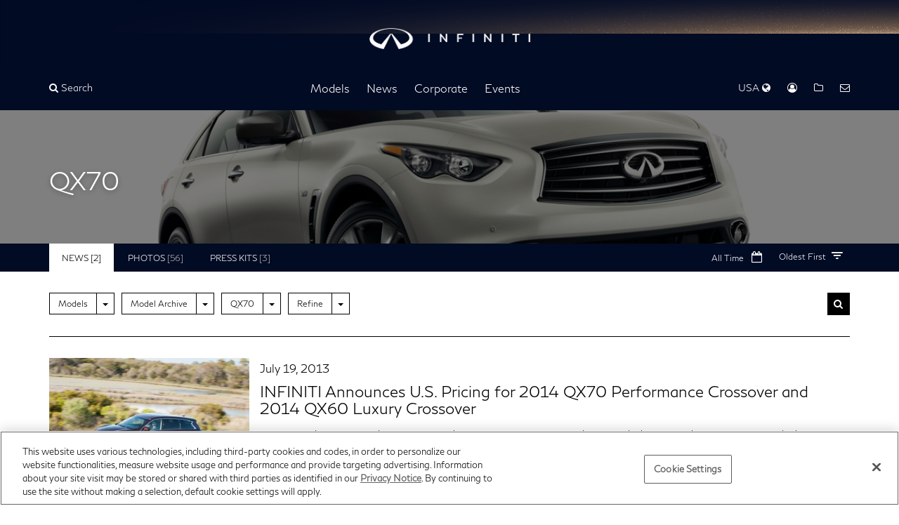

--- FILE ---
content_type: text/html; charset=UTF-8
request_url: https://usa.infinitinews.com/en-US/channels/channel-7d957633b97d8effec319da164015ee8?sortOrder=PublishedAscending&selectedTabId=channel-7d957633b97d8effec319da164015ee8-videos
body_size: 14687
content:













  



<!DOCTYPE html>
  <html lang="en">


    <head data-post-login-download="#">
  

    
      <!-- OneTrust Cookies Consent Notice start -->
      <script src="https://cdn.cookielaw.org/scripttemplates/otSDKStub.js" type="text/javascript" charset="UTF-8" data-domain-script="3d8679ef-09e6-4d26-8e35-abc624966007" ></script>
      <script type="text/javascript">
        function OptanonWrapper() { }
      </script>
    

      <meta charset="utf-8">
      <meta http-equiv="X-UA-Compatible" content="IE=edge">
      <meta name="viewport" content="width=device-width, initial-scale=1">
      <meta name="description" content="INFINITI U.S. Newsroom | Latest news, photos and videos. Visit our U.S. newsroom for announcements, photos and videos from INFINITI.">
      <meta name="author" content="">

      <meta name="google-site-verification" content="Mr_oOhy7cwSBzRqDYFJASvIyxgeajVRoQFWreaJ8Jg4" />
      
      <!-- Google Tag Manager -->
      <script>(function(w,d,s,l,i){w[l]=w[l]||[];w[l].push({'gtm.start':
      new Date().getTime(),event:'gtm.js'});var f=d.getElementsByTagName(s)[0],
      j=d.createElement(s),dl=l!='dataLayer'?'&l='+l:'';j.async=true;j.src=
      'https://www.googletagmanager.com/gtm.js?id='+i+dl;f.parentNode.insertBefore(j,f);
      })(window,document,'script','dataLayer','GTM-M8SXRTW');</script>
      <!-- End Google Tag Manager -->
      

      <title>QX70</title>

      

<link rel="apple-touch-icon" sizes="180x180" href="/assets/images/logos/INFINITI Logo Mobile.svg">
<link rel="icon" type="image/png" sizes="32x32" href="/assets/images/logos/INFINITI Logo Mobile.svg">
<link rel="icon" type="image/png" sizes="16x16" href="/assets/images/logos/INFINITI Logo Mobile.svg">
<link rel="manifest" href="/assets/images/favicon/infiniti/site.webmanifest">
<link rel="mask-icon" href="/assets/images/logos/INFINITI Logo Mobile.svg" color="#000000">
<link rel="shortcut icon" href="/assets/images/logos/INFINITI Logo Mobile.svg">
<meta name="msapplication-config" content="/assets/images/favicon/infiniti/browserconfig.xml">
<meta name="theme-color" content="#ffffff">

      <link href="/assets/vendor/bootstrap-3.3.7-dist/css/bootstrap.min.css" rel="stylesheet">
      <link href="/assets/stylesheets/main.css" rel="stylesheet">
      <link href="/assets/ionicons/css/ionicons.min.css" rel="stylesheet">
      <link href="/assets/font-awesome-4.7.0/css/font-awesome.min.css" rel="stylesheet">
      <link href="/assets/vendor/bootstrap-daterangepicker/daterangepicker.css" rel="stylesheet">
      <link href="/assets/admin/clever/assets/css/bootstrap-datetimepicker.min.css" rel="stylesheet">
      <link rel="stylesheet" type="text/css" href="/webjars/toastr/2.1.1/toastr.css">
      <link href='https://fonts.googleapis.com/css?family=Lato:400,700,400italic' rel="stylesheet">

      <link href="/assets/vendor/flickity.min.css" rel="stylesheet">

      
      <!--[if lt IE 9]>
      <script src="https://oss.maxcdn.com/libs/html5shiv/3.7.0/html5shiv.js"></script>
      <script src="https://oss.maxcdn.com/libs/respond.js/1.4.2/respond.min.js"></script>
      <![endif]-->

      <script src="/assets/vendor/jquery-1.11.3.min.js"></script>

      

    </head>

    <body class=" " data-market-route-prefix="en-US">

      
      <!-- Google Tag Manager (noscript) -->
      <noscript><iframe src="https://www.googletagmanager.com/ns.html?id=GTM-M8SXRTW" height="0" width="0" style="display:none;visibility:hidden"></iframe></noscript>
      <!-- End Google Tag Manager (noscript) -->
      

      <div class="sideNavOverlay"></div>
      















<div id="sideNav">
  <a href="/">
    <img class="img-responsive" src="/assets/images/logos/INFINITI Logo Mobile.svg" alt="Infiniti | logo" style="height: 24px; display: inline; margin: 15px 0 0 15px;"/>
  </a>

  <a href="javascript:void(0)" class="menuTrigger"><i class="fa fa-times"></i> Close</a>

  
    
  <ul class="side-menu" role="list">
    
      
  
    <li class="side-menu-divider"></li>
    <li class="side-menu-submenu">
      <a href="/en-US/channels/us-united-states-infiniti-models" 
         class="nav-item"
          data-toggle="dropdown" >Models</a> <i class="submenu-open-action" aria-hidden="true"></i>
      
        <ul class="side-menu-1" data-id="channel-301" role="list">
          
            <li class="side-menu-submenu-1">
              
                <a class="nav-item" href="/en-US/channels/qx-line" >QX Line</a> <i class="submenu-open-action" aria-hidden="true"></i>
              
              
                
                  <ul class="side-menu-2" role="list">
                    
                      <li class="side-menu-submenu-2" data-preview-url="https://wieck-infiniti-production.s3.us-west-1.amazonaws.com/pagePartImages/772262906eb2d0145257e436126599b2286240c5">
                      
                        <a href="/en-US/channels/us-united-states-infiniti-models-infiniti-qx50" >INFINITI QX50</a>
                      

                      </li>
                    
                      <li class="side-menu-submenu-2" data-preview-url="https://wieck-infiniti-production.s3.us-west-1.amazonaws.com/pagePartImages/d7e5b45bc469528fe4533d28bf097ac7844a8423">
                      
                        <a href="/en-US/channels/us-united-states-infiniti-models-infiniti-qx55" >INFINITI QX55</a>
                      

                      </li>
                    
                      <li class="side-menu-submenu-2" data-preview-url="https://wieck-infiniti-production.s3.us-west-1.amazonaws.com/pagePartImages/0cbe3ba5fe2ea4e760203f374353159e9b695faa">
                      
                        <a href="/en-US/channels/us-united-states-infiniti-models-infiniti-qx60" >INFINITI QX60</a>
                      

                      </li>
                    
                      <li class="side-menu-submenu-2" data-preview-url="https://wieck-infiniti-production.s3.us-west-1.amazonaws.com/pagePartImages/a86faca702a9f792547aba42640c0f4f2d7eb826">
                      
                        <a href="/en-US/channels/us-united-states-infiniti-models-infiniti-qx80" >INFINITI QX80</a>
                      

                      </li>
                    
                  </ul>
                
              

            </li>
          
            <li class="side-menu-submenu-1">
              
                <a class="nav-item" href="/en-US/channels/us-united-states-infiniti-models-concepts" >Concepts</a> <i class="submenu-open-action" aria-hidden="true"></i>
              
              
                
                  <ul class="side-menu-2" role="list">
                    
                      <li class="side-menu-submenu-2" data-preview-url="https://wieck-infiniti-production.s3.us-west-1.amazonaws.com/pagePartImages/29d4750bb9935a70b97827ba92613636ccc352a6">
                      
                        <a href="/en-US/channels/us-united-states-infiniti-models-concepts-coupe-concept" >Coupe Concept</a>
                      

                      </li>
                    
                      <li class="side-menu-submenu-2" data-preview-url="https://wieck-infiniti-production.s3.us-west-1.amazonaws.com/pagePartImages/624578e1ecec2ad8aab217fcfa1197e231d191eb">
                      
                        <a href="/en-US/channels/us-united-states-infiniti-models-concepts-emerg-e" >Emerg-E</a>
                      

                      </li>
                    
                      <li class="side-menu-submenu-2" data-preview-url="https://wieck-infiniti-production.s3.us-west-1.amazonaws.com/pagePartImages/a53f6e868da5341552ab1442f88d5c024ba7720e">
                      
                        <a href="/en-US/channels/us-united-states-infiniti-models-concepts-essence" >Essence</a>
                      

                      </li>
                    
                      <li class="side-menu-submenu-2" data-preview-url="https://wieck-infiniti-production.s3.us-west-1.amazonaws.com/pagePartImages/fc9e4404d0d536605bc0e7ebcf66f1559d3a614f">
                      
                        <a href="/en-US/channels/us-united-states-infiniti-models-concepts-etherea" >ETHEREA</a>
                      

                      </li>
                    
                      <li class="side-menu-submenu-2" data-preview-url="https://wieck-infiniti-production.s3.us-west-1.amazonaws.com/pagePartImages/db716bff38148167d6858c6f9fb6593feb42e667">
                      
                        <a href="/en-US/channels/us-united-states-infiniti-models-concepts-ex" >EX</a>
                      

                      </li>
                    
                      <li class="side-menu-submenu-2" data-preview-url="https://wieck-infiniti-production.s3.us-west-1.amazonaws.com/pagePartImages/5fcc46f3a8aa1e6ca29d466e5c1faf02bd2f3c38">
                      
                        <a href="/en-US/channels/us-united-states-infiniti-models-concepts-fx45" >FX45</a>
                      

                      </li>
                    
                      <li class="side-menu-submenu-2" data-preview-url="https://wieck-infiniti-production.s3.us-west-1.amazonaws.com/pagePartImages/d295594d58ba2b55aa12e5645864951b538f3b23">
                      
                        <a href="/en-US/channels/us-united-states-infiniti-models-concepts-fx-sebastian-vettel-version" >FX Sebastian Vettel Version</a>
                      

                      </li>
                    
                      <li class="side-menu-submenu-2" data-preview-url="https://wieck-infiniti-production.s3.us-west-1.amazonaws.com/pagePartImages/2d22584d343165b52d317f4ec8a7c16ec6747021">
                      
                        <a href="/releases/vision-for-a-future-infiniti-le-mans-prototype-car-recognized-at-le-mans" >INFINITI Le Mans 2030</a>
                      

                      </li>
                    
                      <li class="side-menu-submenu-2" data-preview-url="https://wieck-infiniti-production.s3.us-west-1.amazonaws.com/pagePartImages/588dd9671eb96a46f5854a17213ddd06d3e34ca1">
                      
                        <a href="/en-US/channels/us-united-states-infiniti-models-concepts-ipl-g-convertible" >IPL G Convertible</a>
                      

                      </li>
                    
                      <li class="side-menu-submenu-2" data-preview-url="https://wieck-infiniti-production.s3.us-west-1.amazonaws.com/pagePartImages/de28e14d3afedb232440ddeb5933586d753f8599">
                      
                        <a href="/en-US/channels/us-united-states-infiniti-models-concepts-jx" >JX</a>
                      

                      </li>
                    
                      <li class="side-menu-submenu-2" data-preview-url="https://wieck-infiniti-production.s3.us-west-1.amazonaws.com/pagePartImages/5c7f01f809ae0afc3ba3ee9b5a1171842c34e97e">
                      
                        <a href="/en-US/channels/us-united-states-infiniti-models-concepts-kuraza" >Kuraza</a>
                      

                      </li>
                    
                      <li class="side-menu-submenu-2" data-preview-url="https://wieck-infiniti-production.s3.us-west-1.amazonaws.com/pagePartImages/8d085094ba7a6974f6bb30c8653bbbdfbc40c53e">
                      
                        <a href="/en-US/channels/us-united-states-infiniti-models-concepts-le" >LE</a>
                      

                      </li>
                    
                      <li class="side-menu-submenu-2" data-preview-url="https://wieck-infiniti-production.s3.us-west-1.amazonaws.com/pagePartImages/298a77e498720c4d8a6518ef1119deee0b80c25c">
                      
                        <a href="/en-US/channels/us-united-states-infiniti-models-concepts-m45" >M45</a>
                      

                      </li>
                    
                      <li class="side-menu-submenu-2" data-preview-url="https://wieck-infiniti-production.s3.us-west-1.amazonaws.com/pagePartImages/104d60b8a2483e65ddd82b34aae6946ccbf04585">
                      
                        <a href="/en-US/channels/us-united-states-infiniti-models-concepts-project-black-s" >Project Black S</a>
                      

                      </li>
                    
                      <li class="side-menu-submenu-2" data-preview-url="https://wieck-infiniti-production.s3.us-west-1.amazonaws.com/pagePartImages/31e7149f3d97b0ac476a123595c8a607dcb86d45">
                      
                        <a href="/releases/infiniti-reveals-prototype-9-at-2017-pebble-beach-concours-d-elegance" >Prototype 9</a>
                      

                      </li>
                    
                      <li class="side-menu-submenu-2" data-preview-url="https://wieck-infiniti-production.s3.us-west-1.amazonaws.com/pagePartImages/8548cad9d1e66cfcf3d76df36140fd68930b2ff7">
                      
                        <a href="/en-US/channels/us-united-states-infiniti-models-concepts-infiniti-prototype-10" >Prototype 10</a>
                      

                      </li>
                    
                      <li class="side-menu-submenu-2" data-preview-url="https://wieck-infiniti-production.s3.us-west-1.amazonaws.com/pagePartImages/4850e73991f1762c6d5f9150e8215cca3dfe8dbf">
                      
                        <a href="/en-US/channels/q-inspiration" >Q Inspiration</a>
                      

                      </li>
                    
                      <li class="side-menu-submenu-2" data-preview-url="https://wieck-infiniti-production.s3.us-west-1.amazonaws.com/pagePartImages/485a72515ba90f7e41772a8702ef0b225c4dff14">
                      
                        <a href="/en-US/channels/us-united-states-infiniti-models-concepts-qs-inspiration" >Qs Inspiration</a>
                      

                      </li>
                    
                      <li class="side-menu-submenu-2" data-preview-url="https://wieck-infiniti-production.s3.us-west-1.amazonaws.com/pagePartImages/bb872d21543aaf9984e9dbfe328fa2d086830c7d">
                      
                        <a href="/en-US/channels/us-united-states-infiniti-models-concepts-q30" >Q30</a>
                      

                      </li>
                    
                      <li class="side-menu-submenu-2" data-preview-url="https://wieck-infiniti-production.s3.us-west-1.amazonaws.com/pagePartImages/98c3e4f51b57b1a15fc29055bfb1f676fa94a11f">
                      
                        <a href="/en-US/channels/us-united-states-infiniti-models-concepts-q50-eau-rouge-concept" >Q50 Eau Rouge Concept</a>
                      

                      </li>
                    
                      <li class="side-menu-submenu-2" data-preview-url="https://wieck-infiniti-production.s3.us-west-1.amazonaws.com/pagePartImages/1c9f61a271c89d8bc2100dd9f670b4e046d79ed8">
                      
                        <a href="/en-US/channels/us-united-states-infiniti-models-concepts-q60" >Q60 Concept</a>
                      

                      </li>
                    
                      <li class="side-menu-submenu-2" data-preview-url="https://wieck-infiniti-production.s3.us-west-1.amazonaws.com/pagePartImages/28420d5a21b6e0295a5ced58ff10ff0938dfd923">
                      
                        <a href="/en-US/channels/us-united-states-infiniti-models-concepts-q80-inspiration" >Q80 Inspiration</a>
                      

                      </li>
                    
                      <li class="side-menu-submenu-2" data-preview-url="https://wieck-infiniti-production.s3.us-west-1.amazonaws.com/pagePartImages/63f4983cdf1a9f43210a8a4468b36326047b2130">
                      
                        <a href="/en-US/channels/us-united-states-infiniti-models-concepts-qx30" >QX30</a>
                      

                      </li>
                    
                      <li class="side-menu-submenu-2" data-preview-url="https://wieck-infiniti-production.s3.us-west-1.amazonaws.com/pagePartImages/1c23d3d0ed71594b04958a626c32c066a1188c1e">
                      
                        <a href="/en-US/channels/us-united-states-infiniti-models-concepts-qx50-concept" >QX50 Concept</a>
                      

                      </li>
                    
                      <li class="side-menu-submenu-2" data-preview-url="https://wieck-infiniti-production.s3.us-west-1.amazonaws.com/pagePartImages/0ae149c02a99492a7854fa900729df18d2727981">
                      
                        <a href="/en-US/channels/us-united-states-infiniti-models-concepts-qx60-monograph" >QX60 Monograph</a>
                      

                      </li>
                    
                      <li class="side-menu-submenu-2" data-preview-url="https://wieck-infiniti-production.s3.us-west-1.amazonaws.com/pagePartImages/70c364de3b8c6932d9297e27bb1dd43e201130a8">
                      
                        <a href="/en-US/channels/channel-ca09d721ef8d34d2d0cf63a39f05af58" >QX65 Monograph Concept</a>
                      

                      </li>
                    
                      <li class="side-menu-submenu-2" data-preview-url="https://wieck-infiniti-production.s3.us-west-1.amazonaws.com/pagePartImages/420c200b8480949f3341abb82daf7d624baf52eb">
                      
                        <a href="/en-US/channels/channel-ca09d721ef8d34d2d0cf63a39f05b80f" >QX80 Concepts</a>
                      

                      </li>
                    
                      <li class="side-menu-submenu-2" data-preview-url="https://wieck-infiniti-production.s3.us-west-1.amazonaws.com/pagePartImages/2576f36568d89688fdb6460a53c876fddf6673b8">
                      
                        <a href="https://usa.infinitinews.com/en-US/releases/infiniti-boldly-illuminates-vision-for-future-design-with-qx-monograph" >QX Monograph</a>
                      

                      </li>
                    
                      <li class="side-menu-submenu-2" data-preview-url="https://wieck-infiniti-production.s3.us-west-1.amazonaws.com/pagePartImages/dec534653796c55e21ad8d33c45f082937252de1">
                      
                        <a href="/en-US/channels/us-united-states-infiniti-models-concepts-qx-inspiration" >QX Inspiration</a>
                      

                      </li>
                    
                      <li class="side-menu-submenu-2" data-preview-url="https://wieck-infiniti-production.s3.us-west-1.amazonaws.com/pagePartImages/80c008800e3e0a537ca5da12edc95382e5a32a9b">
                      
                        <a href="/en-US/channels/us-united-states-infiniti-models-concepts-qx-sport-inspiration" >QX Sport Inspiration</a>
                      

                      </li>
                    
                      <li class="side-menu-submenu-2" data-preview-url="https://wieck-infiniti-production.s3.us-west-1.amazonaws.com/pagePartImages/86c35b3e4d1caee92a27b44ff1f55adfe5de0002">
                      
                        <a href="/en-US/channels/us-united-states-infiniti-models-concepts-synaptiq" >SYNAPTIQ</a>
                      

                      </li>
                    
                      <li class="side-menu-submenu-2" data-preview-url="https://wieck-infiniti-production.s3.us-west-1.amazonaws.com/pagePartImages/69866d981bb51ec0c8eaa6e4b469a34a802de559">
                      
                        <a href="/en-US/channels/us-united-states-infiniti-models-concepts-triant" >Triant</a>
                      

                      </li>
                    
                      <li class="side-menu-submenu-2" data-preview-url="https://wieck-infiniti-production.s3.us-west-1.amazonaws.com/pagePartImages/e08539c154b9cb5eca6a9a24f5ec5d263f5dfaaf">
                      
                        <a href="/en-US/channels/us-united-states-infiniti-models-concepts-vision-gran-turismo" >Vision Gran Turismo</a>
                      

                      </li>
                    
                      <li class="side-menu-submenu-2" data-preview-url="https://wieck-infiniti-production.s3.us-west-1.amazonaws.com/pagePartImages/31858e1d51c74a75d5f08bd249d3ebbe861c89db">
                      
                        <a href="/en-US/channels/us-vision-qe" >Vision Qe</a>
                      

                      </li>
                    
                  </ul>
                
              

            </li>
          
            <li class="side-menu-submenu-1">
              
                <a class="nav-item" href="/en-US/channels/model-archive" >Model Archive</a> <i class="submenu-open-action" aria-hidden="true"></i>
              
              
                
                  <ul class="side-menu-2" role="list">
                    
                      <li class="side-menu-submenu-2" data-preview-url="https://wieck-infiniti-production.s3.us-west-1.amazonaws.com/pagePartImages/9e93281a5f18839a79c3baccdf01c282740716d1">
                      
                        <a href="/en-US/channels/us-united-states-infiniti-models-infiniti-ex" >EX</a>
                      

                      </li>
                    
                      <li class="side-menu-submenu-2" data-preview-url="https://wieck-infiniti-production.s3.us-west-1.amazonaws.com/pagePartImages/c827384cfe140fb71791f6d7874fc850544b8e35">
                      
                        <a href="/en-US/channels/us-united-states-infiniti-models-infiniti-fx" >FX</a>
                      

                      </li>
                    
                      <li class="side-menu-submenu-2" data-preview-url="https://wieck-infiniti-production.s3.us-west-1.amazonaws.com/pagePartImages/aa8ac969586f7effe4db265e8c7140566a03998b">
                      
                        <a href="/en-US/channels/us-united-states-infiniti-models-infiniti-g-line" >G Convertible</a>
                      

                      </li>
                    
                      <li class="side-menu-submenu-2" data-preview-url="https://wieck-infiniti-production.s3.us-west-1.amazonaws.com/pagePartImages/e1a6d42da8d880fa9a58b8434f9fa7ddb275db78">
                      
                        <a href="/en-US/channels/us-united-states-infiniti-models-infiniti-g-coupe" >G Coupe</a>
                      

                      </li>
                    
                      <li class="side-menu-submenu-2" data-preview-url="https://wieck-infiniti-production.s3.us-west-1.amazonaws.com/pagePartImages/903b6c4af4a8918cee0b3e2772f3630b49fb80ef">
                      
                        <a href="/en-US/channels/us-united-states-infiniti-models-infiniti-g-sedan" >G Sedan</a>
                      

                      </li>
                    
                      <li class="side-menu-submenu-2" data-preview-url="https://wieck-infiniti-production.s3.us-west-1.amazonaws.com/pagePartImages/8d7b15b019cdd664e27356945077d098305e61ec">
                      
                        <a href="/en-US/channels/channel-cbacf373145423a448b61abf06009e38" >G20</a>
                      

                      </li>
                    
                      <li class="side-menu-submenu-2" data-preview-url="https://wieck-infiniti-production.s3.us-west-1.amazonaws.com/pagePartImages/e00d8cfbe59f2347b76e95140abff8e076a62f21">
                      
                        <a href="/en-US/channels/channel-cbacf373145423a448b61abf0600bbf0" >I30</a>
                      

                      </li>
                    
                      <li class="side-menu-submenu-2" data-preview-url="https://wieck-infiniti-production.s3.us-west-1.amazonaws.com/pagePartImages/c2cf52425c8d9a0ca0dbe032303d549e8cec8a8a">
                      
                        <a href="/en-US/channels/channel-cbacf373145423a448b61abf06002d54" >I35</a>
                      

                      </li>
                    
                      <li class="side-menu-submenu-2" data-preview-url="https://wieck-infiniti-production.s3.us-west-1.amazonaws.com/pagePartImages/3d908df3cebfd1cf7b71d6d2747179a636848e36">
                      
                        <a href="/en-US/channels/channel-cbacf373145423a448b61abf060134fb" >J30</a>
                      

                      </li>
                    
                      <li class="side-menu-submenu-2" data-preview-url="https://wieck-infiniti-production.s3.us-west-1.amazonaws.com/pagePartImages/dfbb57462e1f89a5ec85ba9c49b3a429a0eee50f">
                      
                        <a href="/en-US/channels/us-united-states-infiniti-models-jx" >JX</a>
                      

                      </li>
                    
                      <li class="side-menu-submenu-2" data-preview-url="https://wieck-infiniti-production.s3.us-west-1.amazonaws.com/pagePartImages/805d82ec8a926d8842b374a9a00ec7d6a8bb4292">
                      
                        <a href="/en-US/channels/us-united-states-infiniti-models-infiniti-m-line" >M</a>
                      

                      </li>
                    
                      <li class="side-menu-submenu-2" data-preview-url="https://wieck-infiniti-production.s3.us-west-1.amazonaws.com/pagePartImages/0204705c6c8712403df930b9862ea8edf9c31d64">
                      
                        <a href="/en-US/channels/us-united-states-infiniti-models-infiniti-m-hybrid" >M Hybrid</a>
                      

                      </li>
                    
                      <li class="side-menu-submenu-2" data-preview-url="https://wieck-infiniti-production.s3.us-west-1.amazonaws.com/pagePartImages/56b4dbad4a2b256b9e67f6df59e78dd7aec6a214">
                      
                        <a href="/en-US/channels/channel-7d957633b97d8effec319da16401a019" >Q40</a>
                      

                      </li>
                    
                      <li class="side-menu-submenu-2" data-preview-url="https://wieck-infiniti-production.s3.us-west-1.amazonaws.com/pagePartImages/3ae9fb8c2ee1312d7ea3a5aea28e67ea313f453b">
                      
                        <a href="/en-US/channels/channel-423a7a565f13885a3f5d334e59011d43" >Q45</a>
                      

                      </li>
                    
                      <li class="side-menu-submenu-2" data-preview-url="https://wieck-infiniti-production.s3.us-west-1.amazonaws.com/pagePartImages/3d2f60b26e1a7c2752521f09faaa939053ec26d5">
                      
                        <a href="/en-US/channels/channel-7d957633b97d8effec319da164003865" >Q50</a>
                      

                      </li>
                    
                      <li class="side-menu-submenu-2" data-preview-url="https://wieck-infiniti-production.s3.us-west-1.amazonaws.com/pagePartImages/16755fc95dadf05107980f28f6abc63ff9f0d42d">
                      
                        <a href="/en-US/channels/us-united-states-infiniti-models-infiniti-q60" >Q60</a>
                      

                      </li>
                    
                      <li class="side-menu-submenu-2" data-preview-url="https://wieck-infiniti-production.s3.us-west-1.amazonaws.com/pagePartImages/edbbee5385f0c8368907463002389508fb5c0071">
                      
                        <a href="/en-US/channels/channel-7d957633b97d8effec319da16401bc12" >Q60 Convertible</a>
                      

                      </li>
                    
                      <li class="side-menu-submenu-2" data-preview-url="https://wieck-infiniti-production.s3.us-west-1.amazonaws.com/pagePartImages/50115920da87832e66b0f504fee79ace0d3337fe">
                      
                        <a href="/en-US/channels/channel-7d957633b97d8effec319da1640086aa" >Q70</a>
                      

                      </li>
                    
                      <li class="side-menu-submenu-2" data-preview-url="https://wieck-infiniti-production.s3.us-west-1.amazonaws.com/pagePartImages/82cc870e16e58f9acaa16513e8785b8df15b127f">
                      
                        <a href="/en-US/channels/channel-7d957633b97d8effec319da1640093f8" >Q70L</a>
                      

                      </li>
                    
                      <li class="side-menu-submenu-2" data-preview-url="https://wieck-infiniti-production.s3.us-west-1.amazonaws.com/pagePartImages/59079b4896d9f18cedf71d4af440858867f3a5ee">
                      
                        <a href="/en-US/channels/channel-7d957633b97d8effec319da16400ebfe" >Q70 Hybrid</a>
                      

                      </li>
                    
                      <li class="side-menu-submenu-2" data-preview-url="https://wieck-infiniti-production.s3.us-west-1.amazonaws.com/pagePartImages/99535b50e173f46cba42154dbea209eccef742e8">
                      
                        <a href="/en-US/channels/us-united-states-infiniti-models-infiniti-qx" >QX56</a>
                      

                      </li>
                    
                      <li class="side-menu-submenu-2" data-preview-url="https://wieck-infiniti-production.s3.us-west-1.amazonaws.com/pagePartImages/bb44077382e187e723c8e2d6c91b9dd5219addfb">
                      
                        <a href="/en-US/channels/channel-cbacf373145423a448b61abf0600f0ca" >QX4</a>
                      

                      </li>
                    
                      <li class="side-menu-submenu-2" data-preview-url="https://wieck-infiniti-production.s3.us-west-1.amazonaws.com/pagePartImages/fee1df4a09cc9dc0d7683341ddea6611f43d29be">
                      
                        <a href="/en-US/channels/channel-7d957633b97d8effec319da16400ffb8" >QX30</a>
                      

                      </li>
                    
                      <li class="side-menu-submenu-2" data-preview-url="https://wieck-infiniti-production.s3.us-west-1.amazonaws.com/pagePartImages/d0858281eb7b2537f6f4fda622a2c42cae1bcd73">
                      
                        <a href="/en-US/channels/channel-7d957633b97d8effec319da16400695f" >QX50</a>
                      

                      </li>
                    
                      <li class="side-menu-submenu-2" data-preview-url="https://wieck-infiniti-production.s3.us-west-1.amazonaws.com/pagePartImages/fc06861f41f159eb08ccc73f5179055f45d060a5">
                      
                        <a href="/en-US/channels/channel-7d957633b97d8effec319da16400b618" >QX60</a>
                      

                      </li>
                    
                      <li class="side-menu-submenu-2" data-preview-url="https://wieck-infiniti-production.s3.us-west-1.amazonaws.com/pagePartImages/d015fcdf05d3b21b2db968b1903b1848589ac3a0">
                      
                        <a href="/en-US/channels/channel-7d957633b97d8effec319da1640157b2" >QX60 Hybrid</a>
                      

                      </li>
                    
                      <li class="side-menu-submenu-2" data-preview-url="https://wieck-infiniti-production.s3.us-west-1.amazonaws.com/pagePartImages/867aa956012c421c0d4af218ed222136cb4cda06">
                      
                        <a href="/en-US/channels/channel-7d957633b97d8effec319da164015ee8" >QX70</a>
                      

                      </li>
                    
                      <li class="side-menu-submenu-2" data-preview-url="https://wieck-infiniti-production.s3.us-west-1.amazonaws.com/pagePartImages/c323ee855d275cbf859c976d389773d2028af887">
                      
                        <a href="/en-US/channels/channel-7d957633b97d8effec319da1640083d3" >QX80</a>
                      

                      </li>
                    
                  </ul>
                
              

            </li>
          
        </ul>
      
    </li>
  

    
      
  
    <li class="side-menu-divider"></li>
    <li class="side-menu-submenu">
      <a href="/en-US/channels/infiniti-corporate-news-us-news" 
         class="nav-item"
          data-toggle="dropdown" >News</a> <i class="submenu-open-action" aria-hidden="true"></i>
      
        <ul class="side-menu-1" data-id="channel-4e699c4608a21003d66c70e5a6000e0c" role="list">
          
            <li class="side-menu-submenu-1">
              
                <a class="nav-item" href="/en-US/channels/infiniti-corporate-news-us-news" >News</a> 
              
              

            </li>
          
            <li class="side-menu-submenu-1">
              
                <a class="nav-item" href="/en-US/channels/sales-reports-infiniti-us" >Sales Reports</a> 
              
              

            </li>
          
            <li class="side-menu-submenu-1">
              
                <a class="nav-item" href="/en-US/channels/infiniti-accolades" >Accolades</a> 
              
              

            </li>
          
        </ul>
      
    </li>
  

    
      
  
    <li class="side-menu-divider"></li>
    <li class="side-menu-submenu">
      <a href="/en-US/channels/infiniti-corporate-news" 
         class="nav-item"
          data-toggle="dropdown" >Corporate</a> <i class="submenu-open-action" aria-hidden="true"></i>
      
        <ul class="side-menu-1" data-id="channel-582" role="list">
          
            <li class="side-menu-submenu-1">
              
                <a class="nav-item" href="/the-infiniti-brand" >The INFINITI Brand</a> 
              
              

            </li>
          
            <li class="side-menu-submenu-1">
              
                <a class="nav-item" href="/en-US/channels/infiniti-executive-bios" >Executive Biographies</a> <i class="submenu-open-action" aria-hidden="true"></i>
              
              
                
                  <ul class="side-menu-2" role="list">
                    
                      <li class="side-menu-submenu-2" data-preview-url="">
                      
                        <a href="/en-US/channels/channel-b19ccbd8eb2dad92382f8491ef00409d" >INFINITI Motor Company</a>
                      

                      </li>
                    
                      <li class="side-menu-submenu-2" data-preview-url="">
                      
                        <a href="/en-US/channels/channel-1a44de153fb8f0ee268012013e000991" >INFINITI Americas</a>
                      

                      </li>
                    
                  </ul>
                
              

            </li>
          
            <li class="side-menu-submenu-1">
              
                <a class="nav-item" href="/en-US/channels/us-united-states-nissan-heritage-infiniti-heritage" >Heritage</a> 
              
              

            </li>
          
            <li class="side-menu-submenu-1">
              
                <a class="nav-item" href="/en-US/channels/us-united-states-infiniti-company-logos" >Company Logos</a> 
              
              

            </li>
          
        </ul>
      
    </li>
  

    
      
  
    <li class="side-menu-divider"></li>
    <li class="side-menu-submenu">
      <a href="/channels/auto-shows-events" 
         class="nav-item"
          data-toggle="dropdown" >Events</a> <i class="submenu-open-action" aria-hidden="true"></i>
      
        <ul class="side-menu-1" data-id="channel-464" role="list">
          
            <li class="side-menu-submenu-1">
              
                <a class="nav-item" href="/en-US/channels/auto-shows-events" >Auto Shows &amp; Events</a> <i class="submenu-open-action" aria-hidden="true"></i>
              
              
                
                  <ul class="side-menu-2" role="list">
                    
                      <li class="side-menu-submenu-2" data-preview-url="https://wieck-infiniti-production.s3.us-west-1.amazonaws.com/pagePartImages/097dbf2f4f3b0d7ca51c25a439a9fb5a37747dd4">
                      
                        <a href="/en-US/channels/channel-343e493b0d56a0e4c7263a5416000ea1" >2025</a>
                      

                      </li>
                    
                      <li class="side-menu-submenu-2" data-preview-url="https://wieck-infiniti-production.s3.us-west-1.amazonaws.com/pagePartImages/4c84f192196bdf9200457551d5aefa400adbe0c0">
                      
                        <a href="/en-US/channels/channel-f0101b5b8a45fafd3d1f938ba50272d0" >2024</a>
                      

                      </li>
                    
                      <li class="side-menu-submenu-2" data-preview-url="https://wieck-infiniti-production.s3.us-west-1.amazonaws.com/pagePartImages/3a9f2d72be43ff1483fa4a681b3219afa791f152">
                      
                        <a href="/en-US/channels/channel-088acbc34f874af8c21b400eb701cc62" >2023</a>
                      

                      </li>
                    
                      <li class="side-menu-submenu-2" data-preview-url="https://wieck-infiniti-production.s3.us-west-1.amazonaws.com/pagePartImages/eab0524e2d5065c8a6b1dadd4fb4de85fc57b002">
                      
                        <a href="/en-US/channels/channel-7d957633b97d8effec319da164001ba5" >2019</a>
                      

                      </li>
                    
                      <li class="side-menu-submenu-2" data-preview-url="https://wieck-infiniti-production.s3.us-west-1.amazonaws.com/pagePartImages/38c122305cdef6b87671abc5faee4176623ad7a1">
                      
                        <a href="/en-US/channels/channel-7d957633b97d8effec319da164002ad5" >2018</a>
                      

                      </li>
                    
                      <li class="side-menu-submenu-2" data-preview-url="https://wieck-infiniti-production.s3.us-west-1.amazonaws.com/pagePartImages/449c8ce57ff06e8d8f6ac69fbe02df12cf0efdaf">
                      
                        <a href="/en-US/channels/channel-7d7ceed9463dcbd32d20e6f5b3001c0b" >2017</a>
                      

                      </li>
                    
                      <li class="side-menu-submenu-2" data-preview-url="https://wieck-infiniti-production.s3.us-west-1.amazonaws.com/pagePartImages/79abcbab3f00935be5168028bd1fbc6b0cdb05b3">
                      
                        <a href="/en-US/channels/channel-7d7ceed9463dcbd32d20e6f5b3001fc6" >2016</a>
                      

                      </li>
                    
                      <li class="side-menu-submenu-2" data-preview-url="https://wieck-infiniti-production.s3.us-west-1.amazonaws.com/pagePartImages/1363f42e579c75039c92228c965c5581becb0852">
                      
                        <a href="/en-US/channels/channel-7d7ceed9463dcbd32d20e6f5b30023ab" >2015</a>
                      

                      </li>
                    
                      <li class="side-menu-submenu-2" data-preview-url="https://wieck-infiniti-production.s3.us-west-1.amazonaws.com/pagePartImages/bef6f8cc94c831a64488d5bbc7518b7199621882">
                      
                        <a href="/en-US/channels/channel-7d7ceed9463dcbd32d20e6f5b3003018" >2014</a>
                      

                      </li>
                    
                      <li class="side-menu-submenu-2" data-preview-url="https://wieck-infiniti-production.s3.us-west-1.amazonaws.com/pagePartImages/35c67afb5280fb228a2e44043d4bbfce57743207">
                      
                        <a href="/en-US/channels/channel-7d7ceed9463dcbd32d20e6f5b3003a59" >2013</a>
                      

                      </li>
                    
                      <li class="side-menu-submenu-2" data-preview-url="https://wieck-infiniti-production.s3.us-west-1.amazonaws.com/pagePartImages/f3db78130ee4fc4bae6e4d20610711d3a1c081af">
                      
                        <a href="/en-US/channels/channel-7d7ceed9463dcbd32d20e6f5b3004323" >2012</a>
                      

                      </li>
                    
                  </ul>
                
              

            </li>
          
        </ul>
      
    </li>
  

    

    
      
      <li class="side-menu-divider"></li>
      <li class="side-menu-submenu">
        <a href="javascript: void(0);"
           class="nav-item"
           data-toggle="dropdown" >Regional News</a> <i class="submenu-open-action" aria-hidden="true"></i>
        <ul class="side-menu-1" id="regional-news-mobile-menu" role="list">
          
            
              
                
                  <li class="side-menu-submenu-1">
                    <a class="nav-item" href="http://usa.infinitinews.com/en-US/">United States (English)</a>
                  </li>
                
              
            
          
            
          
            
              
                
                  <li class="side-menu-submenu-1">
                    <a class="nav-item" href="http://canada.infinitinews.com/en-CA/">Canada (English)</a>
                  </li>
                
              
            
          
            
              
                
                  <li class="side-menu-submenu-1">
                    <a class="nav-item" href="http://canada.infinitinews.com/fr-CA/">Canada (French)</a>
                  </li>
                
              
            
          
            
          
            
              
                
                  <li class="side-menu-submenu-1">
                    <a class="nav-item" href="http://mexico.infinitinews.com/es-MX/">Mexico (Spanish)</a>
                  </li>
                
              
            
          
            
          
        </ul>
      </li>

      <li class="side-menu-submenu gold">
        <a href="/en-US/contacts" title="INFINITI Global Media Contacts"><i class="fa fa-user-circle-o" aria-hidden="true"></i>Contacts</a>
      </li>

      <li class="side-menu-submenu gold">
        <a href="/en-US/basket" title="Saved Items" class="clientBasketLink"><i class="fa fa-folder-o" aria-hidden="true"></i>Saved Items</a>
      </li>

      <li class="side-menu-submenu gold" style="margin-top: 10px;">
        <a href="javascript:void(0)" data-toggle="modal" data-target="#campaignMonitorModal" title="Subscribe to Infiniti Media Alerts">
          <i class="fa fa-envelope-o" aria-hidden="true"></i>
          Subscribe to Infiniti Media Alerts
        </a>
      </li>
    
  </ul>

  

  <script type="text/javascript">
      $(".submenu-open-action").click(function(e) {
        e.preventDefault();
        $(this).siblings(".nav-item").siblings("ul").toggleClass("nav-item-open");
        $(this).siblings(".nav-item").toggleClass("open");
      });
  </script>
</div>


<nav class="navbar navbar-default site-navbar" id="globalHeader" style="background-image: url(/assets/images/logos/INFINITI_horizon.png);">

  
  <div class="hidden-xs hidden-sm">
    <div class="container">
      <div class="row">
        <div class="col-xs-12">
          <div class="desktop-header-logo">
            <a href="/en-US" style="display: block;">
              <img class="img-responsive" src="/assets/images/logos/Infiniti-AD-logo-horizontal-W.png" alt="Infiniti | logo">
            </a>
          </div>
        </div>
      </div>
    </div>
    <div class="container-fluid" style="background: #020B24;">
      <div class="row">
        <div class="container">
          <div class="row">
            <div class="col-xs-12">
              <div class="site-nav-controls-container">
                <ul class="site-nav-controls site-nav-controls-left" role="list">
                  <li class="site-nav-controls-action">
                    <a class="searchbox-icon searchbox-icon-all"
                    href="javascript:void(0)"
                    data-toggle="modal"
                    data-target="#searchModal"
                    data-placeholder="Type your search and hit enter..."
                    title="Search">
                      <i class="fa fa-search" aria-hidden="true"></i> Search
                    </a>
                    <script type="text/javascript">
                        $(document).ready(function() {
                          $("#searchModal").on("shown.bs.modal", function() {
                            $(".searchbox-input").focus();
                          })
                        });
                    </script>
                  </li>
                </ul>
                <ul class="site-nav" role="list">
                
                  
  <li class="dropdown" >
    <a href="/en-US/channels/us-united-states-infiniti-models"   data-toggle="wieck-dropdown"  tabindex="0" >Models</a>

    
      <ul data-id="channel-301" class="dropdown-menu" role="list">
      
        <li class="dropdown-submenu">
          <a href="/en-US/channels/qx-line"  tabindex="0">QX Line</a>
        </li>
      
        <li class="dropdown-submenu">
          <a href="/en-US/channels/us-united-states-infiniti-models-concepts"  tabindex="0">Concepts</a>
        </li>
      
        <li class="dropdown-submenu">
          <a href="/en-US/channels/model-archive"  tabindex="0">Model Archive</a>
        </li>
      
      </ul>
    
  </li>

                
                  
  <li class="dropdown" >
    <a href="/en-US/channels/infiniti-corporate-news-us-news"   data-toggle="wieck-dropdown"  tabindex="0" >News</a>

    
      <ul data-id="channel-4e699c4608a21003d66c70e5a6000e0c" class="dropdown-menu" role="list">
      
        <li class="dropdown-submenu">
          <a href="/en-US/channels/infiniti-corporate-news-us-news"  tabindex="0">News</a>
        </li>
      
        <li class="dropdown-submenu">
          <a href="/en-US/channels/sales-reports-infiniti-us"  tabindex="0">Sales Reports</a>
        </li>
      
        <li class="dropdown-submenu">
          <a href="/en-US/channels/infiniti-accolades"  tabindex="0">Accolades</a>
        </li>
      
      </ul>
    
  </li>

                
                  
  <li class="dropdown" >
    <a href="/en-US/channels/infiniti-corporate-news"   data-toggle="wieck-dropdown"  tabindex="0" >Corporate</a>

    
      <ul data-id="channel-582" class="dropdown-menu" role="list">
      
        <li class="dropdown-submenu">
          <a href="/the-infiniti-brand"  tabindex="0">The INFINITI Brand</a>
        </li>
      
        <li class="dropdown-submenu">
          <a href="/en-US/channels/infiniti-executive-bios"  tabindex="0">Executive Biographies</a>
        </li>
      
        <li class="dropdown-submenu">
          <a href="/en-US/channels/us-united-states-nissan-heritage-infiniti-heritage"  tabindex="0">Heritage</a>
        </li>
      
        <li class="dropdown-submenu">
          <a href="/en-US/channels/us-united-states-infiniti-company-logos"  tabindex="0">Company Logos</a>
        </li>
      
      </ul>
    
  </li>

                
                  
  <li class="dropdown" >
    <a href="/channels/auto-shows-events"   tabindex="0" >Events</a>

    
  </li>

                
                </ul>
                <ul class="site-nav-controls site-nav-controls-right" role="list">
                  
                    <li class="site-nav-controls-action dropdown" style="position: relative;">
                      <a href="javascript: void(0);" class="dropdown-toggle" data-toggle="wieck-dropdown" aria-label="Regions Dropdown"> USA  <i class="fa fa-globe" aria-hidden="true"></i></a>

                      <ul class="dropdown-menu pull-right market-selector-list" role="menu" style="padding: 10px; border-radius: 0;">
                        
                          
                            
                                
                                  <li><a href="http://usa.infinitinews.com/en-US/" class="region-option">United States (English)</a></li>
                                
                            
                          
                        
                          
                            <li class="divider"></li>
                          
                        
                          
                            
                                
                                  <li><a href="http://canada.infinitinews.com/en-CA/" class="region-option">Canada (English)</a></li>
                                
                            
                          
                        
                          
                            
                                
                                  <li><a href="http://canada.infinitinews.com/fr-CA/" class="region-option">Canada (French)</a></li>
                                
                            
                          
                        
                          
                            
                              <li><a href="https://www.infiniti.com.cn/campaign/news.html" target="_blank" class="region-option">China (Chinese)</a></li>
                            
                          
                        
                          
                            
                                
                                  <li><a href="http://mexico.infinitinews.com/es-MX/" class="region-option">Mexico (Spanish)</a></li>
                                
                            
                          
                        
                          
                            <li><a href="/channels/middleeast" class="region-option">Middle East (English)</a></li>
                          
                        
                      </ul>

                    </li>
                  

                  <li class="site-nav-controls-action">
                    <a href="/en-US/contacts" title="INFINITI Global Media Contacts"><i class="fa fa-user-circle-o" aria-hidden="true"></i></a>
                  </li>
                  <li class="site-nav-controls-action">
                    <a href="/en-US/basket" title="Saved Items" class="clientBasketLink"><i class="fa fa-folder-o" aria-hidden="true"></i></a>
                  </li>

                  <li class="site-nav-controls-action">
                    <a href="javascript:void(0)"
                    data-toggle="modal"
                    data-target="#campaignMonitorModal"
                    title="Subscribe to Infiniti Media Alerts"><i class="fa fa-envelope-o" aria-hidden="true"></i></a>
                  </li>
                </ul>
              </div>
            </div>
          </div>
        </div>
      </div>
    </div>
  </div>

  
  <div class="mobile-navbar container">
    
    <div class="mobile-navbar__menu-button">
      <a href="javascript:void(0)" class="menuTrigger dropdown-toggle" data-toggle="dropdown"><i class="fa fa-bars"></i></a>
    </div>
    <script type="text/javascript">
      $(".menuTrigger").click(function() {
        $("#sideNav").toggleClass("sideNavOpen");
        $(".sideNavOverlay").toggleClass("active");
      });

      $(".sideNavOverlay").click(function() {
        $("#sideNav").removeClass("sideNavOpen");
        $(".sideNavOverlay").removeClass("active");
      });

      $("#sideNav").click(function(event) {
        return event.stopPropagation();
      });

      $('#sideNav a[data-target=\"#campaignMonitorModal"]').click(function(){
        $("#sideNav").toggleClass("sideNavOpen");
        $(".sideNavOverlay").toggleClass("active");
        $('#campaignMonitorModal').modal('show');
      });
    </script>

    
    <div style="display: flex; justify-content: center;">
      <a class="mobile-navbar__logo-link" href="/en-US">
        <img class="mobile-navbar__logo mobile-navbar__logo-xs" src="/assets/images/logos/INFINITI Logo Mobile-white.svg" alt="Infiniti | logo" />
        <img class="mobile-navbar__logo" src="/assets/images/logos/Infiniti-AD-logo-horizontal-W.png" alt="Infiniti | logo" />
      </a>
    </div>

    
    <div class="mobile-navbar__search-link">
      <a class="searchbox-icon searchbox-icon-all"
         href="javascript:void(0)"
         data-toggle="modal"
         data-target="#searchModal"
         data-placeholder='Type your search and hit enter...'
         title="Search"
         style="font-size: 12px;"><i class="fa fa-search" aria-hidden="true"></i>
      </a>

      <script type="text/javascript">
        $(document).ready(function() {
          $("#searchModal").on("shown.bs.modal", function() {
            $(".searchbox-input").focus();
          })
        });
      </script>
    </div>
  </div>

</nav>

<div class="modal fade" id="campaignMonitorModal" tabindex="-1" role="dialog" aria-labelledby="campaignMonitorModalLabel">
  <div class="modal-dialog" role="document">
    <div class="modal-content">
      <div class="modal-header">
        <h5 class="modal-title">INFINITI News Alerts</h5>
      </div>
      <div class="modal-body">

        <form class="js-cm-form" id="subForm"
              action="https://www.createsend.com/t/subscribeerror?description="
              method="post"
              data-id="191722FC90141D02184CB1B62AB3DC26E02266DF1F8DF73208DD534992133B118326B83919306A8AD466D0116088152F5003AB290F31DFF347A4E5E352C1BF16">
              <div>
                <div>
                  <label for="fieldName"></label>
                  <input id="fieldName" maxlength="200" name="cm-name" placeholder="Full Name">
                </div>
                <div>
                  <label for="fieldEmail"></label>
                  <input
                  id="fieldEmail"
                  type="email"
                  required
                  class="js-cm-email-input qa-input-email"
                  placeholder='Email Address'
                  name="cm-ydhuukt-ydhuukt"
                  />
                </div>
              </div>
              <button class="cm-submit-button" type="submit">Subscribe</button>
            </form>

        <script type="text/javascript" src="https://js.createsend1.com/javascript/copypastesubscribeformlogic.js"></script>
      </div>
    </div>
  </div>
</div>

<div class="modal fade" id="searchModal" tabindex="-1" role="dialog" aria-labelledby="searchModalLabel">
  <div class="modal-dialog search-modal-dialog" role="document">
    <div class="modal-content">
      <form class="searchbox input-group" role="form" action="/search" method="get">
        <input type="search"
               class="searchbox-input form-control"
               id="searchInput"
               type="submit"
               name="query"
               title="Search Newsroom"
               placeholder="Type your search and hit enter..."
               aria-describedby="search-addon"
                />
        <span class="input-group-btn" id="search-addon">
          <button class="btn btn-secondary" type="submit">Search</button>
        </span>
        <input id="searchContentType" type="hidden" name="selectedContentType" value="releases">
      </form>
    </div>
  </div>
</div>


      


      
    <div class="content" data-channel-name="QX70">

      
      


<div class="header-banner-container container-fluid" style="
  
    background: linear-gradient( rgba(0, 0, 0, 0.5), rgba(0, 0, 0, 0.5) ), url(https://wieck-infiniti-production.s3.us-west-1.amazonaws.com/pagePartImages/04e165410f3efc8f5443b87ab15d4db459b682d5);
    background-size: cover;
  
">
  <div class="header-banner row">
    <div class="banner-title-outer-container" style="width: 100%;">
      <div class="container">
        <div class="row">
          
        <div class="banner-component banner-component--title col-xs-12 col-sm-12 col-md-9">
          <h1 class="release-banner-title">QX70</h1>
        </div>

        
      
        </div>
      </div>
    </div>
  </div>
</div>

    </div>

    
    <div class="container-fluid">
      <div class="row">
        <div id="content-type-tab-bar">
          <div class="container">
            <div class="row">
              <div class="col-xs-12">
              

<div class="site-media-tabs">
  <ul class="nav nav-tabs" id="content-types" role="tablist">
    
      
        
    
  

  <li class="content-type active"
      role="presentation"
       data-content-type="release" 
      
      data-tab-id="channel-7d957633b97d8effec319da164015ee8-news">
    <a href="#channel-7d957633b97d8effec319da164015ee8-news"  aria-controls="channel-7d957633b97d8effec319da164015ee8-news" role="tab" data-toggle="tab" >
      
        <i class="fa fa-newspaper-o visible-xs-inline-block" aria-hidden="true"></i>
      

      <span class="content-type-span hidden-xs">News</span>

      
        <span class="content-count hidden-xs"><label class="itemCount"><span class="hidden-xs">[</span><span>2</span><span class="hidden-xs">]</span></label></span>
      
    </a>
  </li>


      
    
      
        
    
  

  <li class="content-type "
      role="presentation"
       data-content-type="photo" 
      
      data-tab-id="channel-7d957633b97d8effec319da164015ee8-photos">
    <a href="/en-US/channels/channel-7d957633b97d8effec319da164015ee8?sortOrder=PublishedAscending&amp;selectedTabId=channel-7d957633b97d8effec319da164015ee8-photos" >
      
        <i class="fa fa-camera visible-xs-inline-block" aria-hidden="true"></i>
      

      <span class="content-type-span hidden-xs">Photos</span>

      
        <span class="content-count hidden-xs"><label class="itemCount"><span class="hidden-xs">[</span><span>56</span><span class="hidden-xs">]</span></label></span>
      
    </a>
  </li>


      
    
      
        
    
  

  <li class="content-type "
      role="presentation"
       data-content-type="release" 
      
      data-tab-id="channel-7d957633b97d8effec319da164015ee8-release-presskit">
    <a href="/en-US/channels/channel-7d957633b97d8effec319da164015ee8?sortOrder=PublishedAscending&amp;selectedTabId=channel-7d957633b97d8effec319da164015ee8-release-presskit" >
      
        <span class="content-type-span visible-xs-inline-block">Press Kits</span>
      

      <span class="content-type-span hidden-xs">Press Kits</span>

      
        <span class="content-count hidden-xs"><label class="itemCount"><span class="hidden-xs">[</span><span>3</span><span class="hidden-xs">]</span></label></span>
      
    </a>
  </li>


      
    
  </ul>
</div>


  <div class="custom-media-actions">
    <div id="filterForm" style="display: inline;">
      <div id="refineSearch" class="btn-group custom-btn-group">

        <button id="daterange-mobile"
                type="button"
                class="daterange dropdown-toggle visible-xs"
                data-toggle="dropdown"
                aria-haspopup="true"
                aria-expanded="false"><i class="fa fa-calendar-o" aria-hidden="true"></i></button>

        <button id="daterange-desktop"
                type="button"
                class="daterange btn btn-default dropdown-toggle hidden-xs"
                data-toggle="dropdown"
                aria-haspopup="true"
                aria-expanded="false"
        ><span>All Time</span> <i class="fa fa-calendar-o" aria-hidden="true"></i></button>

        <input type="hidden" id="startYear" name="startYear" value="">
        <input type="hidden" id="startMonth" name="startMonth" value="">
        <input type="hidden" id="startDay" name="startDay" value="">
        <input type="hidden" id="endYear" name="endYear" value="">
        <input type="hidden" id="endMonth" name="endMonth" value="">
        <input type="hidden" id="endDay" name="endDay" value="">
        <input type="hidden" id="sortOrder" name="sortOrder" value="PublishedAscending">
        <input type="hidden" id="selectedTabId" name="selectedTabId" value="">
        <script type="text/javascript">
          $(document).ready(function() {
            // accepts date like dd/mm/yyyy
            var updateDateInputs = function(dateString, label) {
              $("input#"+label+"Year").val(dateString.split("/")[2]);
              $("input#"+label+"Month").val(dateString.split("/")[0]);
              $("input#"+label+"Day").val(dateString.split("/")[1]);
            };

            var locale = {
              applyLabel: "Apply",
              cancelLabel: "Clear",
              customRangeLabel: "Custom Range",
              closeText: "Close",
              prevText: "Previous",
              nextText: "Next",
              currentText: "Current",
              monthNames: [
                "January",
                "February",
                "March",
                "April",
                "May",
                "June",
                "July",
                "August",
                "September",
                "October",
                "November",
                "December"
              ],
              monthNamesShort: [
                "Jan",
                "Feb",
                "Mar",
                "Apr",
                "May",
                "Jun",
                "Jul",
                "Aug",
                "Sep",
                "Oct",
                "Nov",
                "Dec"
              ],
              dayNames: [
                "Sunday",
                "Monday",
                "Tuesday",
                "Wednesday",
                "Thursday",
                "Friday",
                "Saturday"
              ],
              dayNamesShort: [
                "Sun",
                "Mon",
                "Tue",
                "Wed",
                "Thu",
                "Fri",
                "Sat"
              ],
              daysOfWeek: [
                "Su",
                "Mo",
                "Tu",
                "We",
                "Th",
                "Fr",
                "Sa"
              ],
              format: "DD-MM-YYYY",
              firstDay: 1,
              isRTL: false,
              showMonthAfterYear: false,
              yearSuffix: '',
              minDate: 0,
              maxDate: '+12M +0D',
              numberOfMonths: 2,
              showButtonPanel: true
            };

            var ranges = {
              "Last 7 Days": [moment().subtract(6, 'days'), moment()],
              "Last 30 Days": [moment().subtract(29, 'days'), moment()],
              "Last 6 Months": [moment().subtract(6, 'month'), moment()],
              "Last Year": [moment().subtract(1, 'year'), moment()]
            };

            var startDate = $("input#startMonth").val() + "-" + $("input#startDay").val() + "-" + $("input#startYear").val();
            if (startDate.length > 3) {
              startDate = moment(new Date(startDate))
            } else {
              startDate = moment();
            }

            var endDate = $("input#endMonth").val() + "-" + $("input#endDay").val() + "-" + $("input#endYear").val();
            if (endDate.length > 3) {
              endDate = moment(new Date(endDate))
            } else {
              endDate = moment();
            }

            $('.daterange').daterangepicker({
              alwaysShowCalendars: true,
              opens: "left",
              autoUpdateInput: false,
              locale: locale,
              ranges: ranges,
              startDate: startDate,
              endDate: endDate
            });

            $('.daterange').on('cancel.daterangepicker', function(ev, picker) {
              $("input#startYear").remove();
              $("input#startMonth").remove();
              $("input#startDay").remove();
              $("input#endYear").remove();
              $("input#endMonth").remove();
              $("input#endDay").remove();

              $("div#refineSearch").change();

            });

            $('.daterange').on('apply.daterangepicker', function(ev, picker) {
              var start = picker.startDate.format('MM/DD/YYYY');
              var end = picker.endDate.format('MM/DD/YYYY');
              updateDateInputs(start, "start");
              updateDateInputs(end, "end");

              $("div#refineSearch").change();
            });

          });
        </script>
      </div>


      
        <div class="btn-group custom-btn-group">
            <a type="button"
               class="btn btn-default dropdown-toggle"
               data-toggle="dropdown"
               aria-haspopup="true"
               aria-expanded="false">
              <span class="hidden-xs" style="margin-top: 1px;">Oldest First</span>
              <i class="ion-android-funnel" aria-hidden="true"></i>
            </a>

            <ul id="sort-options" class="dropdown-menu site-dropdown-menu">
            
                
                    <li><a href="/en-US/channels/channel-7d957633b97d8effec319da164015ee8?sortOrder=PublishedDescending&amp;selectedTabId=channel-7d957633b97d8effec319da164015ee8-videos" data-sort-order="PublishedDescending">Most Recent First</a></li>
                
            
                
                    <li><a href="#" data-sort-order="PublishedAscending">Oldest First</a></li>
                
            
            </ul>
            
              <script>
                $("ul#sort-options a[href!='#']").on("click", function(e) {
                  e.preventDefault();
                  e.stopPropagation();

                  window.paginatedSearch({sortOrder: $(e.target).data("sort-order")});
                });
              </script>
            
        </div>
      
    </div>
  </div>




              </div>
            </div>
          </div>
        </div>
      </div>
    </div>

    
  
  
    <div class="container">
      <div class="row">
        <div id="dropdown-breadcrumbs">
          
            
          
            
              <div class="sort-container btn-group hidden-xs">
                <button type="button"
                class="btn btn-default">

                  
                  Models

                </button>
                <button type="button"
                class="btn btn-default dropdown-toggle"
                data-toggle="dropdown"
                aria-haspopup="true"
                aria-expanded="false">
                  <span class="caret"></span>
                </button>

                <ul id="sort-options" class="dropdown-menu site-dropdown-menu">
                  
                  

                  
                    <li><a href="/channels/channel-301?sortOrder=PublishedAscending" >Models</a></li>
                  
                    <li><a href="/channels/channel-4e699c4608a21003d66c70e5a6000e0c?sortOrder=PublishedAscending&amp;selectedTabId=channel-4e699c4608a21003d66c70e5a6000e0c-videos" >News</a></li>
                  
                    <li><a href="/channels/channel-582?sortOrder=PublishedAscending&amp;selectedTabId=channel-582-videos" >Corporate</a></li>
                  
                    <li><a href="/channels/auto-shows-events" >Events</a></li>
                  

                </ul>
              </div>
            
          
            
              <div class="sort-container btn-group hidden-xs">
                <button type="button"
                class="btn btn-default">

                  
                  Model Archive

                </button>
                <button type="button"
                class="btn btn-default dropdown-toggle"
                data-toggle="dropdown"
                aria-haspopup="true"
                aria-expanded="false">
                  <span class="caret"></span>
                </button>

                <ul id="sort-options" class="dropdown-menu site-dropdown-menu">
                  
                  
                    
                      
                      <li>
                        <a href="/channels/channel-301?sortOrder=PublishedAscending">
                              &laquo; Back to Models
                        </a>
                      </li>
                      
                    
                  

                  
                    <li><a href="/channels/channel-7d7ceed9463dcbd32d20e6f5b3000900?sortOrder=PublishedAscending" >QX Line</a></li>
                  
                    <li><a href="/channels/channel-308?sortOrder=PublishedAscending" >Concepts</a></li>
                  
                    <li><a href="/channels/channel-c4c33b893a8e4ced35cdfc4226000d5b?sortOrder=PublishedAscending" >Model Archive</a></li>
                  

                </ul>
              </div>
            
          
            
              <div class="sort-container btn-group hidden-xs">
                <button type="button"
                class="btn btn-default">

                  
                  QX70

                </button>
                <button type="button"
                class="btn btn-default dropdown-toggle"
                data-toggle="dropdown"
                aria-haspopup="true"
                aria-expanded="false">
                  <span class="caret"></span>
                </button>

                <ul id="sort-options" class="dropdown-menu site-dropdown-menu">
                  
                  
                    
                      
                      <li>
                        <a href="/channels/channel-c4c33b893a8e4ced35cdfc4226000d5b?sortOrder=PublishedAscending">
                              &laquo; Back to Model Archive
                        </a>
                      </li>
                      
                    
                  

                  
                    <li><a href="/channels/channel-302?sortOrder=PublishedAscending&amp;selectedTabId=channel-302-videos" >EX</a></li>
                  
                    <li><a href="/channels/channel-303?sortOrder=PublishedAscending&amp;selectedTabId=channel-303-videos" >FX</a></li>
                  
                    <li><a href="/channels/channel-470?sortOrder=PublishedAscending&amp;selectedTabId=channel-470-videos" >G Convertible</a></li>
                  
                    <li><a href="/channels/channel-304?sortOrder=PublishedAscending&amp;selectedTabId=channel-304-videos" >G Coupe</a></li>
                  
                    <li><a href="/channels/channel-305?sortOrder=PublishedAscending&amp;selectedTabId=channel-305-videos" >G Sedan</a></li>
                  
                    <li><a href="/channels/channel-cbacf373145423a448b61abf06009e38?sortOrder=PublishedAscending&amp;selectedTabId=channel-cbacf373145423a448b61abf06009e38-videos" >G20</a></li>
                  
                    <li><a href="/channels/channel-cbacf373145423a448b61abf0600bbf0?sortOrder=PublishedAscending&amp;selectedTabId=channel-cbacf373145423a448b61abf0600bbf0-videos" >I30</a></li>
                  
                    <li><a href="/channels/channel-cbacf373145423a448b61abf06002d54?sortOrder=PublishedAscending&amp;selectedTabId=channel-cbacf373145423a448b61abf06002d54-videos" >I35</a></li>
                  
                    <li><a href="/channels/channel-cbacf373145423a448b61abf060134fb?sortOrder=PublishedAscending&amp;selectedTabId=channel-cbacf373145423a448b61abf060134fb-videos" >J30</a></li>
                  
                    <li><a href="/channels/channel-310?sortOrder=PublishedAscending&amp;selectedTabId=channel-310-videos" >JX</a></li>
                  
                    <li><a href="/channels/channel-471?sortOrder=PublishedAscending&amp;selectedTabId=channel-471-videos" >M</a></li>
                  
                    <li><a href="/channels/channel-472?sortOrder=PublishedAscending&amp;selectedTabId=channel-472-videos" >M Hybrid</a></li>
                  
                    <li><a href="/channels/channel-7d957633b97d8effec319da16401a019?sortOrder=PublishedAscending&amp;selectedTabId=channel-7d957633b97d8effec319da16401a019-videos" >Q40</a></li>
                  
                    <li><a href="/channels/channel-423a7a565f13885a3f5d334e59011d43?sortOrder=PublishedAscending&amp;selectedTabId=channel-423a7a565f13885a3f5d334e59011d43-videos" >Q45</a></li>
                  
                    <li><a href="/channels/channel-7d957633b97d8effec319da164003865?sortOrder=PublishedAscending&amp;selectedTabId=channel-7d957633b97d8effec319da164003865-videos" >Q50</a></li>
                  
                    <li><a href="/channels/channel-1261?sortOrder=PublishedAscending&amp;selectedTabId=channel-1261-videos" >Q60</a></li>
                  
                    <li><a href="/channels/channel-7d957633b97d8effec319da16401bc12?sortOrder=PublishedAscending&amp;selectedTabId=channel-7d957633b97d8effec319da16401bc12-videos" >Q60 Convertible</a></li>
                  
                    <li><a href="/channels/channel-7d957633b97d8effec319da1640086aa?sortOrder=PublishedAscending&amp;selectedTabId=channel-7d957633b97d8effec319da1640086aa-videos" >Q70</a></li>
                  
                    <li><a href="/channels/channel-7d957633b97d8effec319da1640093f8?sortOrder=PublishedAscending&amp;selectedTabId=channel-7d957633b97d8effec319da1640093f8-videos" >Q70L</a></li>
                  
                    <li><a href="/channels/channel-7d957633b97d8effec319da16400ebfe?sortOrder=PublishedAscending&amp;selectedTabId=channel-7d957633b97d8effec319da16400ebfe-videos" >Q70 Hybrid</a></li>
                  
                    <li><a href="/channels/channel-307?sortOrder=PublishedAscending&amp;selectedTabId=channel-307-videos" >QX56</a></li>
                  
                    <li><a href="/channels/channel-cbacf373145423a448b61abf0600f0ca?sortOrder=PublishedAscending&amp;selectedTabId=channel-cbacf373145423a448b61abf0600f0ca-videos" >QX4</a></li>
                  
                    <li><a href="/channels/channel-7d957633b97d8effec319da16400ffb8?sortOrder=PublishedAscending&amp;selectedTabId=channel-7d957633b97d8effec319da16400ffb8-videos" >QX30</a></li>
                  
                    <li><a href="/channels/channel-7d957633b97d8effec319da16400695f?sortOrder=PublishedAscending&amp;selectedTabId=channel-7d957633b97d8effec319da16400695f-videos" >QX50</a></li>
                  
                    <li><a href="/channels/channel-7d957633b97d8effec319da16400b618?sortOrder=PublishedAscending&amp;selectedTabId=channel-7d957633b97d8effec319da16400b618-videos" >QX60</a></li>
                  
                    <li><a href="/channels/channel-7d957633b97d8effec319da1640157b2?sortOrder=PublishedAscending&amp;selectedTabId=channel-7d957633b97d8effec319da1640157b2-videos" >QX60 Hybrid</a></li>
                  
                    <li><a href="/channels/channel-7d957633b97d8effec319da164015ee8?sortOrder=PublishedAscending&amp;selectedTabId=channel-7d957633b97d8effec319da164015ee8-videos" >QX70</a></li>
                  
                    <li><a href="/channels/channel-7d957633b97d8effec319da1640083d3?sortOrder=PublishedAscending&amp;selectedTabId=channel-7d957633b97d8effec319da1640083d3-videos" >QX80</a></li>
                  

                </ul>
              </div>
            
          
            
              <div class="sort-container btn-group hidden-xs">
                <button type="button"
                class="btn btn-default">

                  
                  Refine

                </button>
                <button type="button"
                class="btn btn-default dropdown-toggle"
                data-toggle="dropdown"
                aria-haspopup="true"
                aria-expanded="false">
                  <span class="caret"></span>
                </button>

                <ul id="sort-options" class="dropdown-menu site-dropdown-menu">
                  
                  

                  
                    <li><a href="/channels/channel-7d957633b97d8effec319da16401629d?sortOrder=PublishedAscending&amp;selectedTabId=channel-7d957633b97d8effec319da16401629d-videos" >2016 INFINITI QX70</a></li>
                  
                    <li><a href="/channels/channel-7d957633b97d8effec319da164021bc3?sortOrder=PublishedAscending&amp;selectedTabId=channel-7d957633b97d8effec319da164021bc3-videos" >2015 INFINITI QX70</a></li>
                  
                    <li><a href="/channels/channel-7d957633b97d8effec319da16402848b?sortOrder=PublishedAscending&amp;selectedTabId=channel-7d957633b97d8effec319da16402848b-videos" >2014 INFINITI QX70</a></li>
                  

                </ul>
              </div>
            
          
          <div class="searchbox-icon channel-scoped-search" data-toggle="modal" data-target="#searchModal" data-placeholder="Search within" title="Channel Search">
            <i class="fa fa-search" aria-hidden="true"></i>
          </div>
        </div>
      </div>
    </div>
  

  
  <div class="container">
    <div class="row">
      <div class="col-xs-12 tab-content tab-content-with-breadcrumbs">
        
          
            <div class="tab-pane active channel-tab" id="channel-7d957633b97d8effec319da164015ee8-news" role="tabpanel">
              


<div class="row" id="results">
  <div class="col-xs-12 col-lg-12" id="pagination">
    <div class="pagination-container">
      <div id="releases-content" class="paginated-content-container">
        



  





<article class="release-item release-item--with-thumbnail row"
         data-basket-item-type="Release"
         data-basket-item-key="release-615cdda0fac541e592e42b56c1a7ef3a">

  
    <a href="/en-US/releases/release-615cdda0fac541e592e42b56c1a7ef3a-infiniti-announces-u-s-pricing-for-2014-qx70-performance-crossover-and-2014-qx60-luxury-crossover">
      <img class="release-photo" src="https://wieck-infiniti-production.s3.amazonaws.com/photos/236c09e111ea77c73635955bb69d2d8d13b8ee82/thumbnail-364x204.jpg" alt="">
    </a>
  

  <div class="release-information" 
>
    <div class="row">
      <div class="col-xs-12 pub-date">

        
          <date class="published-at published">

        <time class="pub-date" datetime="2013-07-19T18:34:00Z">
          July 19, 2013
        </time>
      
</date>
        
      </div>
      <div class="col-xs-12">
        <h5 class="content-title">
          <a href="/en-US/releases/release-615cdda0fac541e592e42b56c1a7ef3a-infiniti-announces-u-s-pricing-for-2014-qx70-performance-crossover-and-2014-qx60-luxury-crossover">INFINITI Announces U.S. Pricing for 2014 QX70 Performance Crossover and 2014 QX60 Luxury Crossover
          </a>
        </h5>
        
      </div>

      

      <div class="col-xs-12">
        <summary class="hidden-xs">
          INFINITI today announced U.S. pricing on the 2014 INFINITI QX70 and QX60, which are on sale now at INFINITI dealers nationwide. Starting Manufacturer’s Suggested Retail Prices (MSRP)* for the QX70 (formerly known as the INFINITI FX) remain unchanged from t
          
            <a href="/en-US/releases/release-615cdda0fac541e592e42b56c1a7ef3a-infiniti-announces-u-s-pricing-for-2014-qx70-performance-crossover-and-2014-qx60-luxury-crossover" class="release-summary-continue">...</a>
          
        </summary>
      </div>
    </div>
  </div>
</article>

  





<article class="release-item release-item--with-thumbnail row"
         data-basket-item-type="Release"
         data-basket-item-key="release-7f3b01e1ee884a33b4493ff28e974acb">

  
    <a href="/en-US/releases/release-7f3b01e1ee884a33b4493ff28e974acb-infiniti-announces-u-s-pricing-for-2015-qx70-luxury-suv-and-2015-qx50-luxury-crossover">
      <img class="release-photo" src="https://wieck-infiniti-production.s3.amazonaws.com/photos/d6419259319ded12ba11e53dbbf155545999bf6f/thumbnail-364x204.jpg" alt="">
    </a>
  

  <div class="release-information" 
>
    <div class="row">
      <div class="col-xs-12 pub-date">

        
          <date class="published-at published">

        <time class="pub-date" datetime="2014-05-21T19:09:00Z">
          May 21, 2014
        </time>
      
</date>
        
      </div>
      <div class="col-xs-12">
        <h5 class="content-title">
          <a href="/en-US/releases/release-7f3b01e1ee884a33b4493ff28e974acb-infiniti-announces-u-s-pricing-for-2015-qx70-luxury-suv-and-2015-qx50-luxury-crossover">INFINITI announces U.S. pricing for 2015 QX70 luxury SUV and 2015 QX50 luxury crossover
          </a>
        </h5>
        
      </div>

      

      <div class="col-xs-12">
        <summary class="hidden-xs">
          INFINITI today announced U.S. pricing for the 2015 INFINITI QX70 and QX50, which are on sale now at INFINITI retailers nationwide.
          
        </summary>
      </div>
    </div>
  </div>
</article>



  <div class="row">
    
<div class="content-back-to-top-footer">
  <div class="col-xs-12">
    <div class="footer-container">
      <div class="back-to-top-container">
        <a href="#" class="back-to-top" title="Back to Top" >Back to Top <i class="fa fa-chevron-up" aria-hidden="true"></i></a>
        
      </div>
    </div>
  </div>
</div>
  </div>

      </div>
    </div>
  </div>
</div>
            </div>
          
            <div class="tab-pane  channel-tab" id="channel-7d957633b97d8effec319da164015ee8-photos" role="tabpanel">
              
            </div>
          
            <div class="tab-pane  channel-tab" id="channel-7d957633b97d8effec319da164015ee8-release-presskit" role="tabpanel">
              
            </div>
          

          
        
      </div>
    </div>
    <div class="row">
      
  

    </div>
  </div>

  

      
  
    
      
        

        <div class="site-footer-container">
  <section class="site-footer-legal">
    <div class="container">
      <div class="row">
        <div class="legal-links-col col-xs-12 col-sm-9">
			<a href="/" class="site-footer-logo"></a>
          <a href="/about" class="legal-links">About</a>
          <a href="/contacts" class="legal-links">Contacts</a>

          <a href="https://www.infinitiusa.com/privacy.html" target="_blank" class="legal-links" title="Privacy Policy">Privacy</a>
           
			
			<a href="https://www.infinitiusa.com/data-privacy.html" target="_blank" class="legal-links" title="Do Not Sell My Personal Information">Do Not Sell My Personal Information</a>
        <a href="/accessibility" class="legal-links" title="Accessibility">Accessibility</a>
        
        </div>
        <div class="social-media-col col-xs-12 col-sm-3">
          <div class="btn-group social-media" role="group">
            <a type="button" class="btn btn-default social-btn facebook" href="http://www.facebook.com/INFINITI" target="_blank"><i class="fa fa-facebook"></i></a>
           <a type="button" class="btn btn-default social-btn x" href="http://www.x.com/infinitiusa" target="_blank" style="position: static; font-size: 14px; margin-top: 3px;">
            	<svg xmlns="http://www.w3.org/2000/svg" height="1em" viewBox="0 0 448 512" style="fill: #999999;">
   <path d="M64 32C28.7 32 0 60.7 0 96V416c0 35.3 28.7 64 64 64H384c35.3 0 64-28.7 64-64V96c0-35.3-28.7-64-64-64H64zm297.1 84L257.3 234.6 379.4 396H283.8L209 298.1 123.3 396H75.8l111-126.9L69.7 116h98l67.7 89.5L313.6 116h47.5zM323.3 367.6L153.4 142.9H125.1L296.9 367.6h26.3z"/></svg>
            </a>
            <a type="button" class="btn btn-default social-btn youtube" href="http://www.youtube.com/infinitiusa" target="_blank"><i class="fa fa-youtube-play"></i></a>
            <a type="button" class="btn btn-default social-btn instagram" href="http://www.instagram.com/infinitiusa" target="_blank"><i class="fa fa-instagram"></i></a>
            <a type="button" class="btn btn-default social-btn linkedin" href="https://www.linkedin.com/company/infinitimotor/" target="_blank"><i class="fa fa-linkedin"></i></a>
<!--            <a type="button" class="btn btn-default social-btn rss" href="#" target="_blank"><i class="fa fa-rss"></i></a> -->
          </div>
        </div>
      </div>
    </div>
  </section>
</div>

<!-- usa.infinitinews.com/en-US -->
<div class="modal fade" id="campaignMonitorModal" tabindex="-1" role="dialog" aria-labelledby="campaignMonitorModalLabel">
  <div class="modal-dialog" role="document">
    <div class="modal-content">
      <div class="modal-header">
        <h5 class="modal-title">INFINITI News Alerts</h5>
      </div>
      <div class="modal-body">
        <form id="subForm" class="js-cm-form" action="https://www.createsend.com/t/subscribeerror?description=" method="post" data-id="191722FC90141D02184CB1B62AB3DC26D5C0D05E509DD3D01B07BEAB17F6E0DAAAAE70BCCD3E17225B3A946188EA6DC40CBD4E544155063A557CFD70C0032F5E">
          <div class="form-group">
            <input id="fieldName" name="cm-name" type="text" placeholder="Full name" />
          </div>

          <div class="form-group">
            <input aria-label="Email" id="fieldEmail" name="cm-zitmr-zitmr" class="js-cm-email-input" type="email" required="" placeholder="Email address" />
          </div>
  
          <div class="form-group">
            <input aria-label="Country" id="fieldyujhuhr" name="cm-f-yujhuhr" type="text" placeholder="Country">
          </div>

       <div class="form-group">
            <input aria-label="State" id="fieldyujhuhy" name="cm-f-yujhuhy" type="text" placeholder="State">
          </div>
 
         <div class="form-group">
            <input aria-label="Media Outlet" id="fieldyhidor" name="cm-f-yhidor" type="text" placeholder="Media Outlet">
          </div>

             <button class="js-cm-submit-button" type="submit">Subscribe</button> 
        </form>
        <script type="text/javascript" src="https://js.createsend1.com/javascript/copypastesubscribeformlogic.js"></script>
      </div>
    </div>
  </div>
</div>

        
      
    
  


      <div class="modal" id="licenseModal" tabindex="-1" role="dialog" aria-labelledby="myModalLabel" aria-hidden="true">
        <div class="modal-dialog">
          <div class="modal-content">
          </div>
        </div>
      </div>

      <script src="/assets/vendor/wieckstrap-dropdown.js"></script>
      <script src="/assets/vendor/bootstrap-3.3.7-dist/js/bootstrap.js"></script>
      <script src="/assets/vendor/bootstrap-daterangepicker/moment.min.js"></script>
      <script src="/assets/vendor/bootstrap-daterangepicker/daterangepicker.js"></script>
      <script src="/assets/vendor/URI/URI.min.js"></script>
      <script src="/assets/vendor/infinite-scroll.pkgd.min.js"></script>
      <script src="/assets/vendor/masonry.pkgd.min.js"></script>
      <script src="/assets/vendor/flickity.pkgd.min.js"></script>

      <script src="/webjars/toastr/2.1.1/toastr.js" ></script>
      <script src="/webjars/picturefill/3.0.2/dist/picturefill.min.js" ></script>
      <script type="text/javascript" src="/assets/vendor/jwplayer-7.12.6/jwplayer.js"></script>
      <script>jwplayer.key = "API5YJkOilOuDc0OjGMJeacwLDSp1S7toYDDBLfF9y0=";</script>

      <script src="/assets/javascripts/carousel.js"></script>
      <script src="/assets/javascripts/header.js"></script>
      <script src="/assets/javascripts/modals.js"></script>
      <script src="/assets/javascripts/nr2-legacy.js"></script>
      <script src="/assets/vendor/bootstrap-select-1.9.3/js/bootstrap-select.js"></script>
      <script src="/assets/javascripts/vendor/localStorage-2.0.1/localStorage.js?swfURL=/assets/javascripts/vendor/localStorage-2.0.1/localStorage.swf"></script>
      <script src="/assets/javascripts/basket-legacy.js"></script>
      <script src="/assets/site/javascripts/basket.js"></script>
      

      
  <script src="/assets/admin/clever/assets/js/select2.min.js"></script>
  <script src="/assets/javascripts/site-paginated-search.js"></script>


      <!-- Twitter universal website tag code -->
      <script>
      !function(e,t,n,s,u,a){e.twq||(s=e.twq=function(){s.exe?s.exe.apply(s,arguments):s.queue.push(arguments);
      },s.version='1.1',s.queue=[],u=t.createElement(n),u.async=!0,u.src='//static.ads-twitter.com/uwt.js',
          a=t.getElementsByTagName(n)[0],a.parentNode.insertBefore(u,a))}(window,document,'script');
      // Insert Twitter Pixel ID and Standard Event data below
      twq('init','o0gxb');
      twq('track','PageView');
      </script>
      <!-- End Twitter universal website tag code -->

    </body>

  </html>



